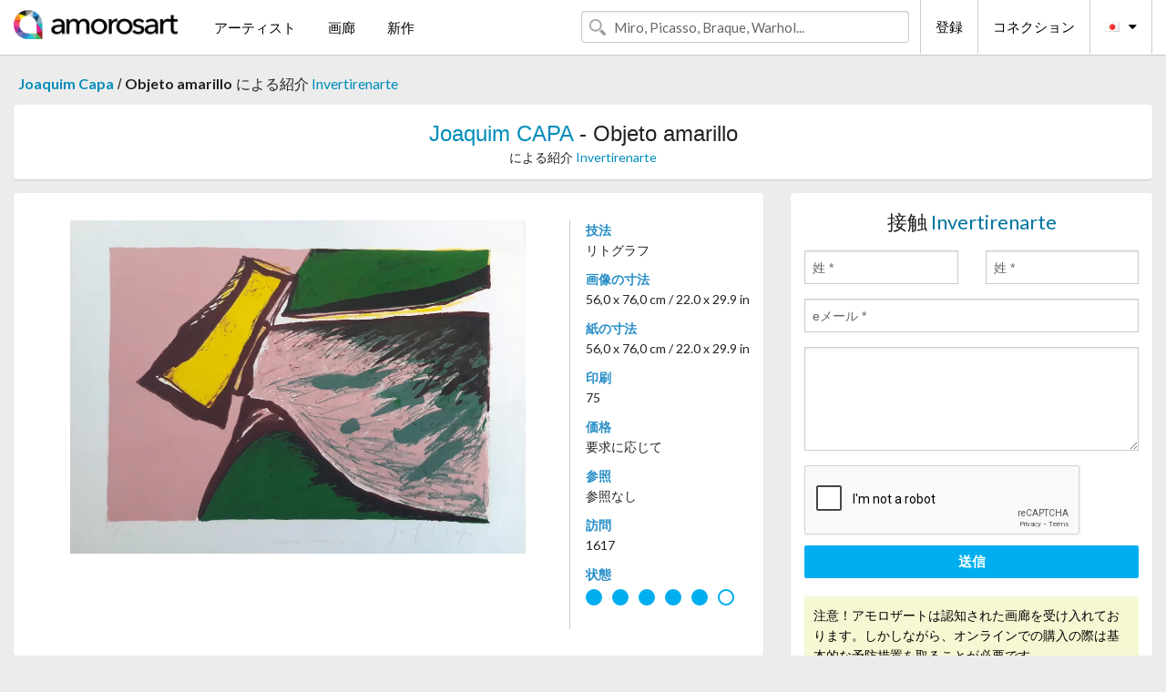

--- FILE ---
content_type: text/html; charset=UTF-8
request_url: https://jp.amorosart.com/artwork-capa-objeto_amarillo-117981.html
body_size: 4361
content:
<!doctype html>
<html class="no-js" lang="fr">
    <head>
        <meta charset="utf-8"/>
        <meta name="viewport" content="width=device-width, initial-scale=1.0" />
                <title>リトグラフ の リトグラフ Joaquim Capa, Objeto amarillo ～上 Amorosart</title>
                        <meta name="description" content="Joaquim Capa, Objeto amarillo, リトグラフ リトグラフ ～から提案された Invertirenarte アートのサイトサービスアモロザートで販売" />
                        <meta name="keywords" content="capa, Objeto amarillo, リトグラフ リトグラフ" />
                <link rel="shortcut icon" type="image/x-icon" href="favicon.ico" />
        <link rel="icon" type="image/png" href="favicon.png" />
        <!-- css start -->
        <link href="https://fonts.googleapis.com/css?family=Lato:400,400italic,700,300,300italic,700italic,900,100,100italic,900italic" rel="stylesheet" type="text/css" />
        <link href="https://fonts.googleapis.com/css?family=Montserrat:400,700" rel="stylesheet" type="text/css" />
                        <link href="https://jp.amorosart.com/build/page.min.css?v=1768486385" rel="stylesheet" type="text/css" />
                        <!-- css end -->
    </head>
    <body>
        <!-- header start -->
<!-- Google tag (gtag.js) -->
<script async src="https://www.googletagmanager.com/gtag/js?id=G-WCER4H6RP1"></script>
<script>
  window.dataLayer = window.dataLayer || [];
  function gtag(){dataLayer.push(arguments);}
  gtag('js', new Date());

  gtag('config', 'G-WCER4H6RP1');
  gtag('config', 'G-FGGY9VCMG6');
</script>
<div class="top-bar">
    <div class="row">
        <div class="top-bar-left">
            <ul class="headerLeft">
                <li>
                    <a  href="https://jp.amorosart.com/"><img class="header-logo" src="https://jp.amorosart.com/assets/images/logoAmorosart.png" width="180"></a>
                </li>
                <a class="show-for-small-only" href="javascript:void();" onclick="$('.menu-mobile').slideToggle(200);"><i class="button-menu-mobile fa fa-bars noir s32"></i></a>
                <div class="header-search-mobile show-for-small-only">
                    <form>
                            <div class="column">
                                <input id="search-mobile" type="text" class="search-mobile s16 mag-search fontLato noir radius" placeholder="Miro, Picasso, Braque, Warhol..." data-source="https://jp.amorosart.com/search.html" data-gallery="画廊" data-artist="アーティスト" data-artwork="作品" />
                            </div>
                    </form>
                </div>
                <li>
                    <ul class="menu s15 fontLato noir hide-for-small-only">
                        <li><a href="https://jp.amorosart.com/modern-contemporary-artists.html">アーティスト</a></li>
                        <li><a href="https://jp.amorosart.com/galleries-original-prints.html">画廊</a></li>
                        <li><a href="https://jp.amorosart.com/prints-lithographs.html">新作</a></li>
                    </ul>
                </li>
            </ul>
        </div>
        <div class="top-bar-right">
            <ul class="headerRight hide-for-small-only">  
                <li class="header-search">
                    <form>
                        <div class="row collapse postfix-round">
                            <div class="columns">
                                <input id="search" type="text" class="s15 fontLato noir radius mag-search" placeholder="Miro, Picasso, Braque, Warhol..."  data-source="https://jp.amorosart.com/search.html" data-gallery="画廊" data-artist="アーティスト" data-artwork="作品" />
                            </div>
                        </div>
                    </form>
                </li>
                <li class="header-links">
                    <ul class="menu s15 fontLato noir">
                        <li><a href="https://jp.amorosart.com/signup.html">登録</a></li><li><a href="https://jp.amorosart.com/signin.html">コネクション</a></li><li><a id="bt-flags" href="#" onclick="$('#other-flags').slideToggle(100);"><i class="famfamfam-flags jp mr10"></i><i class="fa fa-caret-down"></i></a>
                            <ul id="other-flags" class="fontLato s14">
                                                                                                <li><a href="https://www.amorosart.com/"><i class="famfamfam-flags fr mr5"></i></a></li>
                                                                                                                                <li><a href="https://en.amorosart.com/"><i class="famfamfam-flags en mr5"></i></a></li>
                                                                                                                                <li><a href="https://es.amorosart.com/"><i class="famfamfam-flags es mr5"></i></a></li>
                                                                                                                                <li><a href="https://it.amorosart.com/"><i class="famfamfam-flags it mr5"></i></a></li>
                                                                                                                                <li><a href="https://de.amorosart.com/"><i class="famfamfam-flags de mr5"></i></a></li>
                                                                                                                                <li><a href="https://nl.amorosart.com/"><i class="famfamfam-flags nl mr5"></i></a></li>
                                                                                                                                <li><a href="https://pt.amorosart.com/"><i class="famfamfam-flags pt mr5"></i></a></li>
                                                                                                                                <li><a href="https://cn.amorosart.com/"><i class="famfamfam-flags cn mr5"></i></a></li>
                                                                                                                                                                                                <li><a href="https://ru.amorosart.com/"><i class="famfamfam-flags ru mr5"></i></a></li>
                                                                                            </ul>
                        </li>
                    </ul>
                </li>
            </ul>
        </div>
    </div>
</div>
<div class="menu-mobile" style="display:none">
    <a href="https://jp.amorosart.com/modern-contemporary-artists.html" class="fontLato">アーティスト</a>
    <a href="https://jp.amorosart.com/galleries-original-prints.html" class="fontLato">画廊</a>
    <a href="https://jp.amorosart.com/prints-lithographs.html" class="fontLato">新作</a>
    <a href="https://jp.amorosart.com/signup.html" class="fontLato noir">登録</a>
    <a href="https://jp.amorosart.com/signin.html" class="fontLato noir">コネクション</a>
</div>
<div class="espace20"></div>
<!-- header end -->
        <!-- page start -->
<div class="row prints hide-for-small-only">
    <div class="column">
        <div class="columns">
            <span class="fontLatoBold s16"><a href="https://jp.amorosart.com/prints-capa-2057-1.html">Joaquim Capa</a></span> 
            / <span class="fontLatoBold s16" style="display:inline-block">Objeto amarillo</span>
                            <span class="fontLato s16"  style="display:inline-block">による紹介 <a href="https://jp.amorosart.com/gallery-prints-invertirenarte-1157.html">Invertirenarte</a></span>
                    </div>
    </div>
</div>
<div class="espace10"></div>
<div class="row prints artworks-detail">
    <div class="column">
        <div class="fontLatoBold columns bgBlanc p15 alignC l22">
            <h1 class="s24"><a href="https://jp.amorosart.com/prints-capa-2057-1.html">Joaquim CAPA</a> - Objeto amarillo</h1>
                        <h2 class="fontLato s14">による紹介 <a href="https://jp.amorosart.com/gallery-prints-invertirenarte-1157.html">Invertirenarte</a></h2>
                    </div>
    </div>
</div>
<div class="espace15"></div>
<div class="row">
    <div class="column large-8 medium-8">
        <div class="bgBlanc p30 alignC mb15">
                        <div class="row artworks-box-image">
                <div class="column large-9 medium-8">
                    <a class="button button-enquiry show-for-small-only" href="#form-contact" style="width:100%" type="submit" >情報依頼</a>
                    <img class="border-prints-02 resize-to-500" src="https://jp.amorosart.com/img/artworks/capa-objeto-amarillo-117981-1000x1000.webp" alt="リトグラフ Capa - Objeto amarillo" />
                </div>
                <div class="columns large-3 medium-4 alignL prints-column-details">
                    <ul class="prints-liste-details">
                                                <li><span>技法</span><br />リトグラフ</li>
                        <li><span>画像の寸法</span><br />56,0 x 76,0 cm / 22.0 x 29.9 in</li>
                        <li><span>紙の寸法</span><br />56,0 x 76,0 cm / 22.0 x 29.9 in</li>
                                                <li><span>印刷</span><br />75</li>
                                                <li><span>価格</span><br />要求に応じて</li>
                        <li><span>参照</span><br />参照なし</li>
                        <li><span>訪問</span><br />1617</li>
                        <li><span>状態</span>
                            <div class="espace5"></div>
                                                        <span class="circle-good"></span>
                                                        <span class="circle-good"></span>
                                                        <span class="circle-good"></span>
                                                        <span class="circle-good"></span>
                                                        <span class="circle-good"></span>
                                                                                        <span class="circle-bad"></span>
                                                    </li>
                    </ul>
                </div>
            </div>
        </div>
        <div class="bgBlanc p30 mb15">
            <span class="s20"><span class="bleu">Joaquim CAPA</span> - Objeto amarillo</span>
            <p class="fontLato s14">Lithograph<br />56 x 76 cm<br />Signed, titled and numbered in pencil 42/75 from edition of 75<br /><br />Litografía<br />56 x 76 cm<br />Firmada, titulada y numerad a mano 42/75 de una edición de 75 ejemplares</p>
        </div>
    </div>
    <div class="column large-4 medium-4 mb15">
        <form id="artwork-index-contact" class="bgBlanc p15" data-url="https://jp.amorosart.com/artwork/contact.html" data-method="post" data-success-title="メーっセージはうまく送られましたか!" data-success-text="続けるにはクリックして">
            <input name="artwork_id" type="hidden" value="117981" />
            <div class="alignC fontLato s22">
                <a name="form-contact"></a>接触 <span class="bleu">Invertirenarte</span>
            </div>
            <div class="espace15"></div>
            <div class="row">
                <div class="column large-6 medium-6">
                    <input name="firstname" type="text" placeholder="姓 *" />
                    <small class="error-firstname hide"></small>
                </div>
                <div class="column large-6 medium-6">
                    <input name="lastname" type="text" placeholder="姓 *" />
                    <small class="error-lastname hide"></small>
                </div>
            </div>
            <div class="row">
                <div class="column">
                    <input name="email" type="text" placeholder="eメール *" />
                    <small class="error-email hide"></small>
                </div>
            </div>

            <div class="row">
                <div class="column">
                    <textarea name="message" rows="6"></textarea>
                    <small class="error-message hide"></small>
                </div>
            </div>
            <div class="row">
                <div class="column">
                    <div class="g-recaptcha" data-sitekey="6LcaGgATAAAAAPPfYSyOJkuXUkFhjVEI-slKqiOA"></div>
                    <small class="error-g-recaptcha-response hide" style="margin-top: -2px"></small>
                </div>
            </div>
            <div class="espace10"></div>
            <div class="row">
                <div class="column">
                    <button type="submit" class="button button-enquiry" style="width:100%">送信</button>
                </div>
            </div>  
            
            <div class="row">
                <div class="column">
                    <div class="warning-message s14 l22">注意！アモロザートは認知された画廊を受け入れております。しかしながら、オンラインでの購入の際は基本的な予防措置を取ることが必要です。</div>
                </div>
            </div>
        </form>
        <div class="espace15"></div>
        <div class="bgBlanc p15 alignC">
            <a onclick="javascript:popup(500, 500, 'http://twitter.com/intent/tweet?text=&url=https://jp.amorosart.com/artwork-capa-objeto_amarillo-117981.html&via=Amorosart');"><span class="btn btn-tweet"><i class="fa fa-twitter"></i></span></a>
            <a onclick="javascript:popup(500, 500, 'https://www.facebook.com/sharer/sharer.php?u=https://jp.amorosart.com/artwork-capa-objeto_amarillo-117981.html');"><span class="btn btn-facebook"><i class="fa fa-facebook"></i></span></a>
            <a onclick="javascript:popup(500, 500, 'https://plus.google.com/share?url=https://jp.amorosart.com/artwork-capa-objeto_amarillo-117981.html');"><span class="btn btn-google"><i class="fa fa-google-plus"></i></span></a>
            <a onclick="javascript:popup(500, 500, 'https://www.linkedin.com/shareArticle?mini=true&url=https://jp.amorosart.com/artwork-capa-objeto_amarillo-117981.html&title=Joaquim CAPA - Objeto amarillo&source=https://jp.amorosart.com/artwork-capa-objeto_amarillo-117981.html');" class="hide"><span class="btn btn-linkedin"><i class="fa fa-linkedin"></i></span></a>
            <a href="mailto:?subject=Check this amazing artwork&body=Check this amazing artwork : https://jp.amorosart.com/artwork-capa-objeto_amarillo-117981.html "><span class="btn btn-github"><i class="fa fa-envelope-o"></i></span></a>    
        </div>
         <div class="espace15"></div>
         <div class="bgBlanc p15 alignC other-links">
             <a href="https://jp.amorosart.com/prints-capa-2057-1.html" class="button radius mb5"><i class="fa fa-paint-brush  mr10"></i>の作品を見る Capa</a>
             <a href="https://jp.amorosart.com/gallery-artist-invertirenarte-capa-1157-2057-1.html" class="button radius"><i class="fa fa-male mr10"></i>の作品を見る Invertirenarte</a>
         </div>
    </div>
</div>
<div class="row prints">
    <div class="column">
        <div class="columns">
            <h2 class="fontMont s16">在庫品版画の CAPA</h2>
        </div>
    </div>
</div>
<div class="espace20"></div>
<div class="row prints">
    <div class="column conteneur">
        <div class="row">
                            <div class="colonnePrint columns large-2 medium-3 small-6 end alignC">
                    <div class="boxPrint">
                                                <p class="alignPrints">
                            <a href="https://jp.amorosart.com/artwork-capa-sin_titulo_verdes-117982.html" title="エッチングと　アクチアント Capa - Sin titulo, verdes" class="lienPrints"><img class="borderPrints printsPlacement" src="https://jp.amorosart.com/img/artworks/capa-sin-titulo-verdes-117982-450x450.webp" width="160" alt="エッチングと　アクチアント Capa - Sin titulo, verdes" /></a>
                        </p>
                        <ul class="artisteOeuvreInfo">
                            <li class="fontMont s14 noir">Capa</li>
                            <li class="fontLatoLight s12 noir"><a href="https://jp.amorosart.com/artwork-capa-sin_titulo_verdes-117982.html">Sin titulo, verdes</a></li>
                            <li class="fontLatoLight s12 bleu"><a href="https://jp.amorosart.com/gallery-prints-invertirenarte-1157.html">Invertirenarte</a></li>
                        </ul>
                    </div>
                </div>
                            <div class="colonnePrint columns large-2 medium-3 small-6 end alignC">
                    <div class="boxPrint">
                                                <p class="alignPrints">
                            <a href="https://jp.amorosart.com/artwork-capa-objeto_amarillo-117981.html" title="リトグラフ Capa - Objeto amarillo" class="lienPrints"><img class="borderPrints printsPlacement" src="https://jp.amorosart.com/img/artworks/capa-objeto-amarillo-117981-450x450.webp" width="160" alt="リトグラフ Capa - Objeto amarillo" /></a>
                        </p>
                        <ul class="artisteOeuvreInfo">
                            <li class="fontMont s14 noir">Capa</li>
                            <li class="fontLatoLight s12 noir"><a href="https://jp.amorosart.com/artwork-capa-objeto_amarillo-117981.html">Objeto amarillo</a></li>
                            <li class="fontLatoLight s12 bleu"><a href="https://jp.amorosart.com/gallery-prints-invertirenarte-1157.html">Invertirenarte</a></li>
                        </ul>
                    </div>
                </div>
                            <div class="colonnePrint columns large-2 medium-3 small-6 end alignC">
                    <div class="boxPrint">
                                                <p class="alignPrints">
                            <a href="https://jp.amorosart.com/artwork-capa-nivel_del_mar-117980.html" title="リトグラフ Capa - Nivel del mar" class="lienPrints"><img class="borderPrints printsPlacement" src="https://jp.amorosart.com/img/artworks/capa-nivel-del-mar-117980-450x450.webp" width="160" alt="リトグラフ Capa - Nivel del mar" /></a>
                        </p>
                        <ul class="artisteOeuvreInfo">
                            <li class="fontMont s14 noir">Capa</li>
                            <li class="fontLatoLight s12 noir"><a href="https://jp.amorosart.com/artwork-capa-nivel_del_mar-117980.html">Nivel del mar</a></li>
                            <li class="fontLatoLight s12 bleu"><a href="https://jp.amorosart.com/gallery-prints-invertirenarte-1157.html">Invertirenarte</a></li>
                        </ul>
                    </div>
                </div>
                            <div class="colonnePrint columns large-2 medium-3 small-6 end alignC">
                    <div class="boxPrint">
                                                <p class="alignPrints">
                            <a href="https://jp.amorosart.com/artwork-capa-carmín-117979.html" title="シルクスクリーン Capa - Carmín" class="lienPrints"><img class="borderPrints printsPlacement" src="https://jp.amorosart.com/img/artworks/capa-carmin-117979-450x450.webp" width="160" alt="シルクスクリーン Capa - Carmín" /></a>
                        </p>
                        <ul class="artisteOeuvreInfo">
                            <li class="fontMont s14 noir">Capa</li>
                            <li class="fontLatoLight s12 noir"><a href="https://jp.amorosart.com/artwork-capa-carmín-117979.html">Carmín</a></li>
                            <li class="fontLatoLight s12 bleu"><a href="https://jp.amorosart.com/gallery-prints-invertirenarte-1157.html">Invertirenarte</a></li>
                        </ul>
                    </div>
                </div>
                            <div class="colonnePrint columns large-2 medium-3 small-6 end alignC">
                    <div class="boxPrint">
                                                <p class="alignPrints">
                            <a href="https://jp.amorosart.com/artwork-capa-azules-117978.html" title="シルクスクリーン Capa - Azules" class="lienPrints"><img class="borderPrints printsPlacement" src="https://jp.amorosart.com/img/artworks/capa-azules-117978-450x450.webp" width="160" alt="シルクスクリーン Capa - Azules" /></a>
                        </p>
                        <ul class="artisteOeuvreInfo">
                            <li class="fontMont s14 noir">Capa</li>
                            <li class="fontLatoLight s12 noir"><a href="https://jp.amorosart.com/artwork-capa-azules-117978.html">Azules</a></li>
                            <li class="fontLatoLight s12 bleu"><a href="https://jp.amorosart.com/gallery-prints-invertirenarte-1157.html">Invertirenarte</a></li>
                        </ul>
                    </div>
                </div>
                            <div class="colonnePrint columns large-2 medium-3 small-6 end alignC">
                    <div class="boxPrint">
                                                <p class="alignPrints">
                            <a href="https://jp.amorosart.com/artwork-capa-azul_marino-117977.html" title="エッチングと　アクチアント Capa - Azul marino" class="lienPrints"><img class="borderPrints printsPlacement" src="https://jp.amorosart.com/img/artworks/capa-azul-marino-117977-450x450.webp" width="160" alt="エッチングと　アクチアント Capa - Azul marino" /></a>
                        </p>
                        <ul class="artisteOeuvreInfo">
                            <li class="fontMont s14 noir">Capa</li>
                            <li class="fontLatoLight s12 noir"><a href="https://jp.amorosart.com/artwork-capa-azul_marino-117977.html">Azul marino</a></li>
                            <li class="fontLatoLight s12 bleu"><a href="https://jp.amorosart.com/gallery-prints-invertirenarte-1157.html">Invertirenarte</a></li>
                        </ul>
                    </div>
                </div>
                            <div class="colonnePrint columns large-2 medium-3 small-6 end alignC">
                    <div class="boxPrint">
                                                <p class="alignPrints">
                            <a href="https://jp.amorosart.com/artwork-capa-espacio_amarillo-100382.html" title="シルクスクリーン Capa - Espacio Amarillo" class="lienPrints"><img class="borderPrints printsPlacement" src="https://jp.amorosart.com/img/artworks/capa-espacio-amarillo-100382-450x450.webp" width="160" alt="シルクスクリーン Capa - Espacio Amarillo" /></a>
                        </p>
                        <ul class="artisteOeuvreInfo">
                            <li class="fontMont s14 noir">Capa</li>
                            <li class="fontLatoLight s12 noir"><a href="https://jp.amorosart.com/artwork-capa-espacio_amarillo-100382.html">Espacio Amarillo</a></li>
                            <li class="fontLatoLight s12 bleu"><a href="https://jp.amorosart.com/gallery-prints-invesart_gallery-1546.html">Invesart Gallery</a></li>
                        </ul>
                    </div>
                </div>
                            <div class="colonnePrint columns large-2 medium-3 small-6 end alignC">
                    <div class="boxPrint">
                                                <p class="alignPrints">
                            <a href="https://jp.amorosart.com/artwork-capa-tracing_paper-93942.html" title="彫版 Capa - Tracing paper" class="lienPrints"><img class="borderPrints printsPlacement" src="https://jp.amorosart.com/img/artworks/capa-tracing-paper-93942-450x450.webp" width="160" alt="彫版 Capa - Tracing paper" /></a>
                        </p>
                        <ul class="artisteOeuvreInfo">
                            <li class="fontMont s14 noir">Capa</li>
                            <li class="fontLatoLight s12 noir"><a href="https://jp.amorosart.com/artwork-capa-tracing_paper-93942.html">Tracing paper</a></li>
                            <li class="fontLatoLight s12 bleu"><a href="https://jp.amorosart.com/gallery-prints-orellana5-1426.html">Orellana5</a></li>
                        </ul>
                    </div>
                </div>
                            <div class="colonnePrint columns large-2 medium-3 small-6 end alignC">
                    <div class="boxPrint">
                                                <p class="alignPrints">
                            <a href="https://jp.amorosart.com/artwork-capa-san_francisco-93941.html" title="彫版 Capa - San Francisco" class="lienPrints"><img class="borderPrints printsPlacement" src="https://jp.amorosart.com/img/artworks/capa-san-francisco-93941-450x450.webp" width="160" alt="彫版 Capa - San Francisco" /></a>
                        </p>
                        <ul class="artisteOeuvreInfo">
                            <li class="fontMont s14 noir">Capa</li>
                            <li class="fontLatoLight s12 noir"><a href="https://jp.amorosart.com/artwork-capa-san_francisco-93941.html">San Francisco</a></li>
                            <li class="fontLatoLight s12 bleu"><a href="https://jp.amorosart.com/gallery-prints-orellana5-1426.html">Orellana5</a></li>
                        </ul>
                    </div>
                </div>
                            <div class="colonnePrint columns large-2 medium-3 small-6 end alignC">
                    <div class="boxPrint">
                                                <p class="alignPrints">
                            <a href="https://jp.amorosart.com/artwork-capa-nueva_york-93940.html" title="彫版 Capa - Nueva York" class="lienPrints"><img class="borderPrints printsPlacement" src="https://jp.amorosart.com/img/artworks/capa-nueva-york-93940-450x450.webp" width="160" alt="彫版 Capa - Nueva York" /></a>
                        </p>
                        <ul class="artisteOeuvreInfo">
                            <li class="fontMont s14 noir">Capa</li>
                            <li class="fontLatoLight s12 noir"><a href="https://jp.amorosart.com/artwork-capa-nueva_york-93940.html">Nueva York</a></li>
                            <li class="fontLatoLight s12 bleu"><a href="https://jp.amorosart.com/gallery-prints-orellana5-1426.html">Orellana5</a></li>
                        </ul>
                    </div>
                </div>
                            <div class="colonnePrint columns large-2 medium-3 small-6 end alignC">
                    <div class="boxPrint">
                                                <p class="alignPrints">
                            <a href="https://jp.amorosart.com/artwork-capa-chicago-93939.html" title="彫版 Capa - Chicago" class="lienPrints"><img class="borderPrints printsPlacement" src="https://jp.amorosart.com/img/artworks/capa-chicago-93939-450x450.webp" width="160" alt="彫版 Capa - Chicago" /></a>
                        </p>
                        <ul class="artisteOeuvreInfo">
                            <li class="fontMont s14 noir">Capa</li>
                            <li class="fontLatoLight s12 noir"><a href="https://jp.amorosart.com/artwork-capa-chicago-93939.html">Chicago</a></li>
                            <li class="fontLatoLight s12 bleu"><a href="https://jp.amorosart.com/gallery-prints-orellana5-1426.html">Orellana5</a></li>
                        </ul>
                    </div>
                </div>
                        <div class="colonnePrint columns large-2 medium-3 small-6 end alignC">
                <a href="https://jp.amorosart.com/prints-capa-2057-1.html">
                    <div class="boxPrint boxNext" style="display: table-cell;vertical-align: middle;">
                        <div class="columns fontLatoLight maj s24 l26 gris text-center">の作品を見る CAPA</div>
                    </div>
                </a>
            </div>
        </div>
    </div>
</div>
<script type="text/javascript" src="//www.googleadservices.com/pagead/conversion_async.js"></script>
<!-- page end -->
        <!-- footer start -->
<div class="espace40"></div>
<div class="pied">
    <div class="row">
        <div class="columns s12 fontLatoLight s12 l120 blanc alignC">Copyright Amorosart 2008 - 2026 - CNIL n° : 1301442 - <a href="https://jp.amorosart.com/glossary-prints.html">用語解説</a> - <a href="https://jp.amorosart.com/faq-prints.html">質問リスト</a></div>
    </div>
</div>
<!-- footer end -->        <!-- js start -->
                        <script src="https://jp.amorosart.com/build/page.min.js?v=1768486385" ></script>
                <script src="https://www.google.com/recaptcha/api.js?hl=jp" ></script>
                <script src="https://jp.amorosart.com/assets/js/artwork_index.js?v=1768486385" ></script>
                        <script>
            $(document).foundation();
        </script>
        <!-- js end -->
    </body>
</html>


--- FILE ---
content_type: text/html; charset=utf-8
request_url: https://www.google.com/recaptcha/api2/anchor?ar=1&k=6LcaGgATAAAAAPPfYSyOJkuXUkFhjVEI-slKqiOA&co=aHR0cHM6Ly9qcC5hbW9yb3NhcnQuY29tOjQ0Mw..&hl=en&v=PoyoqOPhxBO7pBk68S4YbpHZ&size=normal&anchor-ms=20000&execute-ms=30000&cb=cmgidnmbzkgm
body_size: 49158
content:
<!DOCTYPE HTML><html dir="ltr" lang="en"><head><meta http-equiv="Content-Type" content="text/html; charset=UTF-8">
<meta http-equiv="X-UA-Compatible" content="IE=edge">
<title>reCAPTCHA</title>
<style type="text/css">
/* cyrillic-ext */
@font-face {
  font-family: 'Roboto';
  font-style: normal;
  font-weight: 400;
  font-stretch: 100%;
  src: url(//fonts.gstatic.com/s/roboto/v48/KFO7CnqEu92Fr1ME7kSn66aGLdTylUAMa3GUBHMdazTgWw.woff2) format('woff2');
  unicode-range: U+0460-052F, U+1C80-1C8A, U+20B4, U+2DE0-2DFF, U+A640-A69F, U+FE2E-FE2F;
}
/* cyrillic */
@font-face {
  font-family: 'Roboto';
  font-style: normal;
  font-weight: 400;
  font-stretch: 100%;
  src: url(//fonts.gstatic.com/s/roboto/v48/KFO7CnqEu92Fr1ME7kSn66aGLdTylUAMa3iUBHMdazTgWw.woff2) format('woff2');
  unicode-range: U+0301, U+0400-045F, U+0490-0491, U+04B0-04B1, U+2116;
}
/* greek-ext */
@font-face {
  font-family: 'Roboto';
  font-style: normal;
  font-weight: 400;
  font-stretch: 100%;
  src: url(//fonts.gstatic.com/s/roboto/v48/KFO7CnqEu92Fr1ME7kSn66aGLdTylUAMa3CUBHMdazTgWw.woff2) format('woff2');
  unicode-range: U+1F00-1FFF;
}
/* greek */
@font-face {
  font-family: 'Roboto';
  font-style: normal;
  font-weight: 400;
  font-stretch: 100%;
  src: url(//fonts.gstatic.com/s/roboto/v48/KFO7CnqEu92Fr1ME7kSn66aGLdTylUAMa3-UBHMdazTgWw.woff2) format('woff2');
  unicode-range: U+0370-0377, U+037A-037F, U+0384-038A, U+038C, U+038E-03A1, U+03A3-03FF;
}
/* math */
@font-face {
  font-family: 'Roboto';
  font-style: normal;
  font-weight: 400;
  font-stretch: 100%;
  src: url(//fonts.gstatic.com/s/roboto/v48/KFO7CnqEu92Fr1ME7kSn66aGLdTylUAMawCUBHMdazTgWw.woff2) format('woff2');
  unicode-range: U+0302-0303, U+0305, U+0307-0308, U+0310, U+0312, U+0315, U+031A, U+0326-0327, U+032C, U+032F-0330, U+0332-0333, U+0338, U+033A, U+0346, U+034D, U+0391-03A1, U+03A3-03A9, U+03B1-03C9, U+03D1, U+03D5-03D6, U+03F0-03F1, U+03F4-03F5, U+2016-2017, U+2034-2038, U+203C, U+2040, U+2043, U+2047, U+2050, U+2057, U+205F, U+2070-2071, U+2074-208E, U+2090-209C, U+20D0-20DC, U+20E1, U+20E5-20EF, U+2100-2112, U+2114-2115, U+2117-2121, U+2123-214F, U+2190, U+2192, U+2194-21AE, U+21B0-21E5, U+21F1-21F2, U+21F4-2211, U+2213-2214, U+2216-22FF, U+2308-230B, U+2310, U+2319, U+231C-2321, U+2336-237A, U+237C, U+2395, U+239B-23B7, U+23D0, U+23DC-23E1, U+2474-2475, U+25AF, U+25B3, U+25B7, U+25BD, U+25C1, U+25CA, U+25CC, U+25FB, U+266D-266F, U+27C0-27FF, U+2900-2AFF, U+2B0E-2B11, U+2B30-2B4C, U+2BFE, U+3030, U+FF5B, U+FF5D, U+1D400-1D7FF, U+1EE00-1EEFF;
}
/* symbols */
@font-face {
  font-family: 'Roboto';
  font-style: normal;
  font-weight: 400;
  font-stretch: 100%;
  src: url(//fonts.gstatic.com/s/roboto/v48/KFO7CnqEu92Fr1ME7kSn66aGLdTylUAMaxKUBHMdazTgWw.woff2) format('woff2');
  unicode-range: U+0001-000C, U+000E-001F, U+007F-009F, U+20DD-20E0, U+20E2-20E4, U+2150-218F, U+2190, U+2192, U+2194-2199, U+21AF, U+21E6-21F0, U+21F3, U+2218-2219, U+2299, U+22C4-22C6, U+2300-243F, U+2440-244A, U+2460-24FF, U+25A0-27BF, U+2800-28FF, U+2921-2922, U+2981, U+29BF, U+29EB, U+2B00-2BFF, U+4DC0-4DFF, U+FFF9-FFFB, U+10140-1018E, U+10190-1019C, U+101A0, U+101D0-101FD, U+102E0-102FB, U+10E60-10E7E, U+1D2C0-1D2D3, U+1D2E0-1D37F, U+1F000-1F0FF, U+1F100-1F1AD, U+1F1E6-1F1FF, U+1F30D-1F30F, U+1F315, U+1F31C, U+1F31E, U+1F320-1F32C, U+1F336, U+1F378, U+1F37D, U+1F382, U+1F393-1F39F, U+1F3A7-1F3A8, U+1F3AC-1F3AF, U+1F3C2, U+1F3C4-1F3C6, U+1F3CA-1F3CE, U+1F3D4-1F3E0, U+1F3ED, U+1F3F1-1F3F3, U+1F3F5-1F3F7, U+1F408, U+1F415, U+1F41F, U+1F426, U+1F43F, U+1F441-1F442, U+1F444, U+1F446-1F449, U+1F44C-1F44E, U+1F453, U+1F46A, U+1F47D, U+1F4A3, U+1F4B0, U+1F4B3, U+1F4B9, U+1F4BB, U+1F4BF, U+1F4C8-1F4CB, U+1F4D6, U+1F4DA, U+1F4DF, U+1F4E3-1F4E6, U+1F4EA-1F4ED, U+1F4F7, U+1F4F9-1F4FB, U+1F4FD-1F4FE, U+1F503, U+1F507-1F50B, U+1F50D, U+1F512-1F513, U+1F53E-1F54A, U+1F54F-1F5FA, U+1F610, U+1F650-1F67F, U+1F687, U+1F68D, U+1F691, U+1F694, U+1F698, U+1F6AD, U+1F6B2, U+1F6B9-1F6BA, U+1F6BC, U+1F6C6-1F6CF, U+1F6D3-1F6D7, U+1F6E0-1F6EA, U+1F6F0-1F6F3, U+1F6F7-1F6FC, U+1F700-1F7FF, U+1F800-1F80B, U+1F810-1F847, U+1F850-1F859, U+1F860-1F887, U+1F890-1F8AD, U+1F8B0-1F8BB, U+1F8C0-1F8C1, U+1F900-1F90B, U+1F93B, U+1F946, U+1F984, U+1F996, U+1F9E9, U+1FA00-1FA6F, U+1FA70-1FA7C, U+1FA80-1FA89, U+1FA8F-1FAC6, U+1FACE-1FADC, U+1FADF-1FAE9, U+1FAF0-1FAF8, U+1FB00-1FBFF;
}
/* vietnamese */
@font-face {
  font-family: 'Roboto';
  font-style: normal;
  font-weight: 400;
  font-stretch: 100%;
  src: url(//fonts.gstatic.com/s/roboto/v48/KFO7CnqEu92Fr1ME7kSn66aGLdTylUAMa3OUBHMdazTgWw.woff2) format('woff2');
  unicode-range: U+0102-0103, U+0110-0111, U+0128-0129, U+0168-0169, U+01A0-01A1, U+01AF-01B0, U+0300-0301, U+0303-0304, U+0308-0309, U+0323, U+0329, U+1EA0-1EF9, U+20AB;
}
/* latin-ext */
@font-face {
  font-family: 'Roboto';
  font-style: normal;
  font-weight: 400;
  font-stretch: 100%;
  src: url(//fonts.gstatic.com/s/roboto/v48/KFO7CnqEu92Fr1ME7kSn66aGLdTylUAMa3KUBHMdazTgWw.woff2) format('woff2');
  unicode-range: U+0100-02BA, U+02BD-02C5, U+02C7-02CC, U+02CE-02D7, U+02DD-02FF, U+0304, U+0308, U+0329, U+1D00-1DBF, U+1E00-1E9F, U+1EF2-1EFF, U+2020, U+20A0-20AB, U+20AD-20C0, U+2113, U+2C60-2C7F, U+A720-A7FF;
}
/* latin */
@font-face {
  font-family: 'Roboto';
  font-style: normal;
  font-weight: 400;
  font-stretch: 100%;
  src: url(//fonts.gstatic.com/s/roboto/v48/KFO7CnqEu92Fr1ME7kSn66aGLdTylUAMa3yUBHMdazQ.woff2) format('woff2');
  unicode-range: U+0000-00FF, U+0131, U+0152-0153, U+02BB-02BC, U+02C6, U+02DA, U+02DC, U+0304, U+0308, U+0329, U+2000-206F, U+20AC, U+2122, U+2191, U+2193, U+2212, U+2215, U+FEFF, U+FFFD;
}
/* cyrillic-ext */
@font-face {
  font-family: 'Roboto';
  font-style: normal;
  font-weight: 500;
  font-stretch: 100%;
  src: url(//fonts.gstatic.com/s/roboto/v48/KFO7CnqEu92Fr1ME7kSn66aGLdTylUAMa3GUBHMdazTgWw.woff2) format('woff2');
  unicode-range: U+0460-052F, U+1C80-1C8A, U+20B4, U+2DE0-2DFF, U+A640-A69F, U+FE2E-FE2F;
}
/* cyrillic */
@font-face {
  font-family: 'Roboto';
  font-style: normal;
  font-weight: 500;
  font-stretch: 100%;
  src: url(//fonts.gstatic.com/s/roboto/v48/KFO7CnqEu92Fr1ME7kSn66aGLdTylUAMa3iUBHMdazTgWw.woff2) format('woff2');
  unicode-range: U+0301, U+0400-045F, U+0490-0491, U+04B0-04B1, U+2116;
}
/* greek-ext */
@font-face {
  font-family: 'Roboto';
  font-style: normal;
  font-weight: 500;
  font-stretch: 100%;
  src: url(//fonts.gstatic.com/s/roboto/v48/KFO7CnqEu92Fr1ME7kSn66aGLdTylUAMa3CUBHMdazTgWw.woff2) format('woff2');
  unicode-range: U+1F00-1FFF;
}
/* greek */
@font-face {
  font-family: 'Roboto';
  font-style: normal;
  font-weight: 500;
  font-stretch: 100%;
  src: url(//fonts.gstatic.com/s/roboto/v48/KFO7CnqEu92Fr1ME7kSn66aGLdTylUAMa3-UBHMdazTgWw.woff2) format('woff2');
  unicode-range: U+0370-0377, U+037A-037F, U+0384-038A, U+038C, U+038E-03A1, U+03A3-03FF;
}
/* math */
@font-face {
  font-family: 'Roboto';
  font-style: normal;
  font-weight: 500;
  font-stretch: 100%;
  src: url(//fonts.gstatic.com/s/roboto/v48/KFO7CnqEu92Fr1ME7kSn66aGLdTylUAMawCUBHMdazTgWw.woff2) format('woff2');
  unicode-range: U+0302-0303, U+0305, U+0307-0308, U+0310, U+0312, U+0315, U+031A, U+0326-0327, U+032C, U+032F-0330, U+0332-0333, U+0338, U+033A, U+0346, U+034D, U+0391-03A1, U+03A3-03A9, U+03B1-03C9, U+03D1, U+03D5-03D6, U+03F0-03F1, U+03F4-03F5, U+2016-2017, U+2034-2038, U+203C, U+2040, U+2043, U+2047, U+2050, U+2057, U+205F, U+2070-2071, U+2074-208E, U+2090-209C, U+20D0-20DC, U+20E1, U+20E5-20EF, U+2100-2112, U+2114-2115, U+2117-2121, U+2123-214F, U+2190, U+2192, U+2194-21AE, U+21B0-21E5, U+21F1-21F2, U+21F4-2211, U+2213-2214, U+2216-22FF, U+2308-230B, U+2310, U+2319, U+231C-2321, U+2336-237A, U+237C, U+2395, U+239B-23B7, U+23D0, U+23DC-23E1, U+2474-2475, U+25AF, U+25B3, U+25B7, U+25BD, U+25C1, U+25CA, U+25CC, U+25FB, U+266D-266F, U+27C0-27FF, U+2900-2AFF, U+2B0E-2B11, U+2B30-2B4C, U+2BFE, U+3030, U+FF5B, U+FF5D, U+1D400-1D7FF, U+1EE00-1EEFF;
}
/* symbols */
@font-face {
  font-family: 'Roboto';
  font-style: normal;
  font-weight: 500;
  font-stretch: 100%;
  src: url(//fonts.gstatic.com/s/roboto/v48/KFO7CnqEu92Fr1ME7kSn66aGLdTylUAMaxKUBHMdazTgWw.woff2) format('woff2');
  unicode-range: U+0001-000C, U+000E-001F, U+007F-009F, U+20DD-20E0, U+20E2-20E4, U+2150-218F, U+2190, U+2192, U+2194-2199, U+21AF, U+21E6-21F0, U+21F3, U+2218-2219, U+2299, U+22C4-22C6, U+2300-243F, U+2440-244A, U+2460-24FF, U+25A0-27BF, U+2800-28FF, U+2921-2922, U+2981, U+29BF, U+29EB, U+2B00-2BFF, U+4DC0-4DFF, U+FFF9-FFFB, U+10140-1018E, U+10190-1019C, U+101A0, U+101D0-101FD, U+102E0-102FB, U+10E60-10E7E, U+1D2C0-1D2D3, U+1D2E0-1D37F, U+1F000-1F0FF, U+1F100-1F1AD, U+1F1E6-1F1FF, U+1F30D-1F30F, U+1F315, U+1F31C, U+1F31E, U+1F320-1F32C, U+1F336, U+1F378, U+1F37D, U+1F382, U+1F393-1F39F, U+1F3A7-1F3A8, U+1F3AC-1F3AF, U+1F3C2, U+1F3C4-1F3C6, U+1F3CA-1F3CE, U+1F3D4-1F3E0, U+1F3ED, U+1F3F1-1F3F3, U+1F3F5-1F3F7, U+1F408, U+1F415, U+1F41F, U+1F426, U+1F43F, U+1F441-1F442, U+1F444, U+1F446-1F449, U+1F44C-1F44E, U+1F453, U+1F46A, U+1F47D, U+1F4A3, U+1F4B0, U+1F4B3, U+1F4B9, U+1F4BB, U+1F4BF, U+1F4C8-1F4CB, U+1F4D6, U+1F4DA, U+1F4DF, U+1F4E3-1F4E6, U+1F4EA-1F4ED, U+1F4F7, U+1F4F9-1F4FB, U+1F4FD-1F4FE, U+1F503, U+1F507-1F50B, U+1F50D, U+1F512-1F513, U+1F53E-1F54A, U+1F54F-1F5FA, U+1F610, U+1F650-1F67F, U+1F687, U+1F68D, U+1F691, U+1F694, U+1F698, U+1F6AD, U+1F6B2, U+1F6B9-1F6BA, U+1F6BC, U+1F6C6-1F6CF, U+1F6D3-1F6D7, U+1F6E0-1F6EA, U+1F6F0-1F6F3, U+1F6F7-1F6FC, U+1F700-1F7FF, U+1F800-1F80B, U+1F810-1F847, U+1F850-1F859, U+1F860-1F887, U+1F890-1F8AD, U+1F8B0-1F8BB, U+1F8C0-1F8C1, U+1F900-1F90B, U+1F93B, U+1F946, U+1F984, U+1F996, U+1F9E9, U+1FA00-1FA6F, U+1FA70-1FA7C, U+1FA80-1FA89, U+1FA8F-1FAC6, U+1FACE-1FADC, U+1FADF-1FAE9, U+1FAF0-1FAF8, U+1FB00-1FBFF;
}
/* vietnamese */
@font-face {
  font-family: 'Roboto';
  font-style: normal;
  font-weight: 500;
  font-stretch: 100%;
  src: url(//fonts.gstatic.com/s/roboto/v48/KFO7CnqEu92Fr1ME7kSn66aGLdTylUAMa3OUBHMdazTgWw.woff2) format('woff2');
  unicode-range: U+0102-0103, U+0110-0111, U+0128-0129, U+0168-0169, U+01A0-01A1, U+01AF-01B0, U+0300-0301, U+0303-0304, U+0308-0309, U+0323, U+0329, U+1EA0-1EF9, U+20AB;
}
/* latin-ext */
@font-face {
  font-family: 'Roboto';
  font-style: normal;
  font-weight: 500;
  font-stretch: 100%;
  src: url(//fonts.gstatic.com/s/roboto/v48/KFO7CnqEu92Fr1ME7kSn66aGLdTylUAMa3KUBHMdazTgWw.woff2) format('woff2');
  unicode-range: U+0100-02BA, U+02BD-02C5, U+02C7-02CC, U+02CE-02D7, U+02DD-02FF, U+0304, U+0308, U+0329, U+1D00-1DBF, U+1E00-1E9F, U+1EF2-1EFF, U+2020, U+20A0-20AB, U+20AD-20C0, U+2113, U+2C60-2C7F, U+A720-A7FF;
}
/* latin */
@font-face {
  font-family: 'Roboto';
  font-style: normal;
  font-weight: 500;
  font-stretch: 100%;
  src: url(//fonts.gstatic.com/s/roboto/v48/KFO7CnqEu92Fr1ME7kSn66aGLdTylUAMa3yUBHMdazQ.woff2) format('woff2');
  unicode-range: U+0000-00FF, U+0131, U+0152-0153, U+02BB-02BC, U+02C6, U+02DA, U+02DC, U+0304, U+0308, U+0329, U+2000-206F, U+20AC, U+2122, U+2191, U+2193, U+2212, U+2215, U+FEFF, U+FFFD;
}
/* cyrillic-ext */
@font-face {
  font-family: 'Roboto';
  font-style: normal;
  font-weight: 900;
  font-stretch: 100%;
  src: url(//fonts.gstatic.com/s/roboto/v48/KFO7CnqEu92Fr1ME7kSn66aGLdTylUAMa3GUBHMdazTgWw.woff2) format('woff2');
  unicode-range: U+0460-052F, U+1C80-1C8A, U+20B4, U+2DE0-2DFF, U+A640-A69F, U+FE2E-FE2F;
}
/* cyrillic */
@font-face {
  font-family: 'Roboto';
  font-style: normal;
  font-weight: 900;
  font-stretch: 100%;
  src: url(//fonts.gstatic.com/s/roboto/v48/KFO7CnqEu92Fr1ME7kSn66aGLdTylUAMa3iUBHMdazTgWw.woff2) format('woff2');
  unicode-range: U+0301, U+0400-045F, U+0490-0491, U+04B0-04B1, U+2116;
}
/* greek-ext */
@font-face {
  font-family: 'Roboto';
  font-style: normal;
  font-weight: 900;
  font-stretch: 100%;
  src: url(//fonts.gstatic.com/s/roboto/v48/KFO7CnqEu92Fr1ME7kSn66aGLdTylUAMa3CUBHMdazTgWw.woff2) format('woff2');
  unicode-range: U+1F00-1FFF;
}
/* greek */
@font-face {
  font-family: 'Roboto';
  font-style: normal;
  font-weight: 900;
  font-stretch: 100%;
  src: url(//fonts.gstatic.com/s/roboto/v48/KFO7CnqEu92Fr1ME7kSn66aGLdTylUAMa3-UBHMdazTgWw.woff2) format('woff2');
  unicode-range: U+0370-0377, U+037A-037F, U+0384-038A, U+038C, U+038E-03A1, U+03A3-03FF;
}
/* math */
@font-face {
  font-family: 'Roboto';
  font-style: normal;
  font-weight: 900;
  font-stretch: 100%;
  src: url(//fonts.gstatic.com/s/roboto/v48/KFO7CnqEu92Fr1ME7kSn66aGLdTylUAMawCUBHMdazTgWw.woff2) format('woff2');
  unicode-range: U+0302-0303, U+0305, U+0307-0308, U+0310, U+0312, U+0315, U+031A, U+0326-0327, U+032C, U+032F-0330, U+0332-0333, U+0338, U+033A, U+0346, U+034D, U+0391-03A1, U+03A3-03A9, U+03B1-03C9, U+03D1, U+03D5-03D6, U+03F0-03F1, U+03F4-03F5, U+2016-2017, U+2034-2038, U+203C, U+2040, U+2043, U+2047, U+2050, U+2057, U+205F, U+2070-2071, U+2074-208E, U+2090-209C, U+20D0-20DC, U+20E1, U+20E5-20EF, U+2100-2112, U+2114-2115, U+2117-2121, U+2123-214F, U+2190, U+2192, U+2194-21AE, U+21B0-21E5, U+21F1-21F2, U+21F4-2211, U+2213-2214, U+2216-22FF, U+2308-230B, U+2310, U+2319, U+231C-2321, U+2336-237A, U+237C, U+2395, U+239B-23B7, U+23D0, U+23DC-23E1, U+2474-2475, U+25AF, U+25B3, U+25B7, U+25BD, U+25C1, U+25CA, U+25CC, U+25FB, U+266D-266F, U+27C0-27FF, U+2900-2AFF, U+2B0E-2B11, U+2B30-2B4C, U+2BFE, U+3030, U+FF5B, U+FF5D, U+1D400-1D7FF, U+1EE00-1EEFF;
}
/* symbols */
@font-face {
  font-family: 'Roboto';
  font-style: normal;
  font-weight: 900;
  font-stretch: 100%;
  src: url(//fonts.gstatic.com/s/roboto/v48/KFO7CnqEu92Fr1ME7kSn66aGLdTylUAMaxKUBHMdazTgWw.woff2) format('woff2');
  unicode-range: U+0001-000C, U+000E-001F, U+007F-009F, U+20DD-20E0, U+20E2-20E4, U+2150-218F, U+2190, U+2192, U+2194-2199, U+21AF, U+21E6-21F0, U+21F3, U+2218-2219, U+2299, U+22C4-22C6, U+2300-243F, U+2440-244A, U+2460-24FF, U+25A0-27BF, U+2800-28FF, U+2921-2922, U+2981, U+29BF, U+29EB, U+2B00-2BFF, U+4DC0-4DFF, U+FFF9-FFFB, U+10140-1018E, U+10190-1019C, U+101A0, U+101D0-101FD, U+102E0-102FB, U+10E60-10E7E, U+1D2C0-1D2D3, U+1D2E0-1D37F, U+1F000-1F0FF, U+1F100-1F1AD, U+1F1E6-1F1FF, U+1F30D-1F30F, U+1F315, U+1F31C, U+1F31E, U+1F320-1F32C, U+1F336, U+1F378, U+1F37D, U+1F382, U+1F393-1F39F, U+1F3A7-1F3A8, U+1F3AC-1F3AF, U+1F3C2, U+1F3C4-1F3C6, U+1F3CA-1F3CE, U+1F3D4-1F3E0, U+1F3ED, U+1F3F1-1F3F3, U+1F3F5-1F3F7, U+1F408, U+1F415, U+1F41F, U+1F426, U+1F43F, U+1F441-1F442, U+1F444, U+1F446-1F449, U+1F44C-1F44E, U+1F453, U+1F46A, U+1F47D, U+1F4A3, U+1F4B0, U+1F4B3, U+1F4B9, U+1F4BB, U+1F4BF, U+1F4C8-1F4CB, U+1F4D6, U+1F4DA, U+1F4DF, U+1F4E3-1F4E6, U+1F4EA-1F4ED, U+1F4F7, U+1F4F9-1F4FB, U+1F4FD-1F4FE, U+1F503, U+1F507-1F50B, U+1F50D, U+1F512-1F513, U+1F53E-1F54A, U+1F54F-1F5FA, U+1F610, U+1F650-1F67F, U+1F687, U+1F68D, U+1F691, U+1F694, U+1F698, U+1F6AD, U+1F6B2, U+1F6B9-1F6BA, U+1F6BC, U+1F6C6-1F6CF, U+1F6D3-1F6D7, U+1F6E0-1F6EA, U+1F6F0-1F6F3, U+1F6F7-1F6FC, U+1F700-1F7FF, U+1F800-1F80B, U+1F810-1F847, U+1F850-1F859, U+1F860-1F887, U+1F890-1F8AD, U+1F8B0-1F8BB, U+1F8C0-1F8C1, U+1F900-1F90B, U+1F93B, U+1F946, U+1F984, U+1F996, U+1F9E9, U+1FA00-1FA6F, U+1FA70-1FA7C, U+1FA80-1FA89, U+1FA8F-1FAC6, U+1FACE-1FADC, U+1FADF-1FAE9, U+1FAF0-1FAF8, U+1FB00-1FBFF;
}
/* vietnamese */
@font-face {
  font-family: 'Roboto';
  font-style: normal;
  font-weight: 900;
  font-stretch: 100%;
  src: url(//fonts.gstatic.com/s/roboto/v48/KFO7CnqEu92Fr1ME7kSn66aGLdTylUAMa3OUBHMdazTgWw.woff2) format('woff2');
  unicode-range: U+0102-0103, U+0110-0111, U+0128-0129, U+0168-0169, U+01A0-01A1, U+01AF-01B0, U+0300-0301, U+0303-0304, U+0308-0309, U+0323, U+0329, U+1EA0-1EF9, U+20AB;
}
/* latin-ext */
@font-face {
  font-family: 'Roboto';
  font-style: normal;
  font-weight: 900;
  font-stretch: 100%;
  src: url(//fonts.gstatic.com/s/roboto/v48/KFO7CnqEu92Fr1ME7kSn66aGLdTylUAMa3KUBHMdazTgWw.woff2) format('woff2');
  unicode-range: U+0100-02BA, U+02BD-02C5, U+02C7-02CC, U+02CE-02D7, U+02DD-02FF, U+0304, U+0308, U+0329, U+1D00-1DBF, U+1E00-1E9F, U+1EF2-1EFF, U+2020, U+20A0-20AB, U+20AD-20C0, U+2113, U+2C60-2C7F, U+A720-A7FF;
}
/* latin */
@font-face {
  font-family: 'Roboto';
  font-style: normal;
  font-weight: 900;
  font-stretch: 100%;
  src: url(//fonts.gstatic.com/s/roboto/v48/KFO7CnqEu92Fr1ME7kSn66aGLdTylUAMa3yUBHMdazQ.woff2) format('woff2');
  unicode-range: U+0000-00FF, U+0131, U+0152-0153, U+02BB-02BC, U+02C6, U+02DA, U+02DC, U+0304, U+0308, U+0329, U+2000-206F, U+20AC, U+2122, U+2191, U+2193, U+2212, U+2215, U+FEFF, U+FFFD;
}

</style>
<link rel="stylesheet" type="text/css" href="https://www.gstatic.com/recaptcha/releases/PoyoqOPhxBO7pBk68S4YbpHZ/styles__ltr.css">
<script nonce="QHpPo2L17jD3U0ycY-qTSg" type="text/javascript">window['__recaptcha_api'] = 'https://www.google.com/recaptcha/api2/';</script>
<script type="text/javascript" src="https://www.gstatic.com/recaptcha/releases/PoyoqOPhxBO7pBk68S4YbpHZ/recaptcha__en.js" nonce="QHpPo2L17jD3U0ycY-qTSg">
      
    </script></head>
<body><div id="rc-anchor-alert" class="rc-anchor-alert"></div>
<input type="hidden" id="recaptcha-token" value="[base64]">
<script type="text/javascript" nonce="QHpPo2L17jD3U0ycY-qTSg">
      recaptcha.anchor.Main.init("[\x22ainput\x22,[\x22bgdata\x22,\x22\x22,\[base64]/[base64]/[base64]/[base64]/cjw8ejpyPj4+eil9Y2F0Y2gobCl7dGhyb3cgbDt9fSxIPWZ1bmN0aW9uKHcsdCx6KXtpZih3PT0xOTR8fHc9PTIwOCl0LnZbd10/dC52W3ddLmNvbmNhdCh6KTp0LnZbd109b2Yoeix0KTtlbHNle2lmKHQuYkImJnchPTMxNylyZXR1cm47dz09NjZ8fHc9PTEyMnx8dz09NDcwfHx3PT00NHx8dz09NDE2fHx3PT0zOTd8fHc9PTQyMXx8dz09Njh8fHc9PTcwfHx3PT0xODQ/[base64]/[base64]/[base64]/bmV3IGRbVl0oSlswXSk6cD09Mj9uZXcgZFtWXShKWzBdLEpbMV0pOnA9PTM/bmV3IGRbVl0oSlswXSxKWzFdLEpbMl0pOnA9PTQ/[base64]/[base64]/[base64]/[base64]\x22,\[base64]\x22,\x22w75hwqfDlsOaS8OXw5rDkMOyYMOvccO8Y8KwwozDvHDDrBI5Wh8Zwr/Cl8K/FMKLw4zCi8KZKE4Rc2dVNMOmZ0jDlsONAH7Ck2I5RMKIwrzDnMOFw65He8K4A8KUwpsOw7w2ZTTCqsOgw7rCnMK8Vgodw7oYw47ChcKUTMK0JcOlTMK/[base64]/W8Kzw5nDscOPBcK4w7ZPG0E6DcO/wp/ClgTDpD7Cs8OoeUNrwqQNwpZYXcKseg/CssOOw77CkCvCp0pAw5nDjknDriTCgRVtwrHDr8OowpQGw6kFW8KIKGrCuMK6AMOhwqnDkwkQwrvDmsKBAREMRMOhBGYNQMO6dXXDl8Ktw4vDrGtsJQoOw6PCusOZw4RKwonDnlrCjAJ/w7zCgxlQwrgzdiUlTG/Ck8K/w6DCv8Kuw7I5HDHCpwJ6wolhN8Khc8K1wqLCkBQFVTrCi27Dv00Jw6kQw6PDqCtzcntRF8Kgw4pMw4VowrIYw7DDvSDCrS3CvMKKwq/DjgI/ZsKvwrvDjxkSfMO7w47DksK9w6vDokLCq1NUW8OlFcKnHsKxw4fDn8KhDxl4woDCpsO/[base64]/[base64]/DsQdQwpBCw4hFwrp4OcK6w5LDj8KVBcKwwqrClxjDuMKeRsOzwrjCmsOfw7XCqMK0wr1cwrsrw5x9VTHCplfDsVwnesKndsKiQsKPw6nDqjRUwq9QawrCtyoqw6ElJBzDrsK8wobDicKwwrDDtwN1w4DDosOjLsO2w71mwrEJOcK1w71wOsK3woPDqHfCrMK8w4/[base64]/TABFP0hlG8OVZ0TDrcOCRcO8wr3DlsOUM8Oyw4BIwrDDncKvw6syw747HcOeDhRXw4RuYMOFw4Vjwow1wrbDqcK/wrvCuSbCocKISsKzGXFWVUxfVcOnf8OPw6xfw7bDp8KAwpbCq8Kqw73Cv017dzkYIgtodydjw7LCssKrJMOrbhTCvE7Do8OfwpzDnhbDkcKgwqdPIiPCmgFXwod2MsOYw44iwo1LGGDDnMOZBMOZwrBtSBEnw6TCg8OlPwjCpcOUw7HDp1bDjsKHKlQ/wohiw6I3bcOMwoF7RHPCkjBGw5s5Z8OrfVnCnTPChibCp2BoOsOhDsOcecODNMO6QMO7w7UhDFlVHxPCi8O+QjTDlsKjw7XDlTvCuMOJw5BVfwXDgU7CtX1vwqccVsKyB8OqwrVseVw/Z8OowoFSCcKcVkDDownDqj8mJwwST8KSwpxUT8KYwqpPwphLw7XChEJfwrh9YCvDkcOfeMO4EiDDlDVzKmPDmU3CqsOOf8OWLzgkV1/DqsO5wqvDjTLCnB4fworCpi3CsMOXw7XDucO2S8Oew4zDtMKAES44LMOuw6/Colwvw7PDjEbDhcKHBmbDqmt1X0E2w6XCuw7CrcKYwp7DkkNqwo88wopkwqg7dEbDgQ/DpcOWw5zCqMK0WMK4H2A9ZWvDncKXOkrDqRELw5jCtlZrw4ZqPXFOZQF1wpXCj8KMDisowq7CjGV0w5YqwrbCtcO3XQHDusK2wpLCrW/CiRpdwpXCjcK3DcOHwr3CgsOWw4p6wr8NIsOfNsOdDsODw5/DgsKIwrvDq2jCqR7DsMOoCsKcw5/[base64]/[base64]/I8OJwoV+wrhHwoY7RzXCqcKLwqwpUsOPwrYEesKwwoRmwqzCsipBEcKkwrfDkcOww4VYwqzDhC7Dk3dcKCshGm3DhMKkwp8HQR4Bw5bDgcOFw6TCsF7DmsKhZEghw6vDm2o3XsKUwpLDo8OZW8OmB8KHwqTDpUtTMyjDiVzDh8OlwrrDnQTCt8Ocf2HCksKDw5sucl/CqEHDpC3DugTCoQ5uw43DoGR9QGUYbsKbSwATfwfCiMKQY3AXBMOjMcO4woMkw4RPEsKvPG4lwrbCssK1AkrDu8KIcsKUw4d7woYYcglywpHCnjXDvjZkw7B+w68TK8K1wrNOam3CtMOJZUg6w6HCq8KNw4PDncKzwo/DknbChk3CsVHDozTClsK6QjDCo3QwH8K6w5Byw73CmEXDlMOvAXjDvEnDrcO5B8O1MsKuw57CpgELwr4awrAfFcKiwqJrwrfDs0XDpMKuQTfCjVogScOBT2HCmQUWIG9/QsKtwonCqMOBw41ecEjCvsK7QiNGw5EAC1bDr0bCjsKdYsKCWMOlUsKawqrCpjDDqgzCj8OKw4Aaw6V6P8Ogwr3CjizCmG3DnFTDpHzDpyrCmGbDgS0zfmTDnj0JQRFFO8K/X2jDncOpwoXCv8KHwqR8wocQw6zDkBLCjntUQsKxFC00ejnCgMOcMT3DqcKKwpHDhG4EKnXDiMOqwp8XKMOYwpYXwppxL8OCbUs9DsOLwqhzUXs/woMMRsKwwrAUwqJTNcOeUA3Dv8O/w60/w7fCsMOFVcK5w7VZFMK+a1nCpGXCt27DmF5dw6dYbwEKZRfCnDx1L8Kqw4YcwofCu8Ogw6jCkV4CPsKKHMOPWXZQIMOBw6oKwqTCjRhwwqxpwqhgwpbCgEFhJwlUJMKNwpnDrhXCtcKFwpbDmC/Cq3bDskoaw7XDr2VBwqHDoGsBY8OdQ1JqHMK7QsOKJnnDtcKLOsOYwozDiMK+GhVRwoROdhtSw59Yw5zCpcOnw7HDpiDDqMKYw5F2dMKBaF3ChMKUQ3VPw6XCuETCncOqEsOceQZQfR3DkMO/w6zDoXDCtzrDn8Ouwpw6DsKxwo/[base64]/Dkh0JRCzCl8OTecKzwovDtMK6G8KDUsOaAm3DqcKTw5XCgAR7wovCt8KoNcOCw58zB8Oowo/ClyJfNnc4woYGZXPDtVVaw7zCrsK+wrQwwp7DisOgwpLCqcOYME3ClTjCgDrCmsKXw5hPNcOHUMKcw7Q6GynDmWLCq3trwrV1HWDDhMKrw4bDrzIqByZYwqBuwohDwq8+FDTDokbDlUVPwoh7w6sDw6Zmw5rDiFPDmcKwwp/DksK0ehAkw5DCmCjDncKKwqfCk2LDvEM4Dzt9wq7DkDnDiShuMcOsRcO5w4ckFMOww7vDtMKdBMOCJAtVaiI8SsOdT8KUwq5nLW7Cs8OrwoYAIgo/w6hwfw/Cvm3DuFcVw7XDhcOaPAzCj2QBXcOsN8ORw6zCiRJmw5sUw4vDkiQ7BcOyw5HCqcOtwr3DmMKCwqB5P8KRwoU6wqrDiwMiWVsEAcKMwozDmcKSwoXCh8O8NnAOIkxEDMK+woZIw6hMwofDvsOVw57CuE50w5pIwoTCkMOdw4zCgMKAeD8UwqAvODAVwprDsz5FwpNFwo/Dh8OswodHJ0QTZsO4w7RkwpsXeh9+UMOhw502Snw4RzbCjW/DjRsnw5vChEXCu8OOA39kTsKfwonDtyPCsyQ0KRvCksOkw5cXw6Bkf8O8wobDpsKpwo3CuMOkwqLClsO+KMOHwq7DhgHCiMK6w6AscsKneEovworDjcO4w47CihnDsEJew6TCpn09w5B8w4jCpcOaNAnCpcOlw5JiwqXCmHcpUBrCmE/[base64]/XgjCqRgQwoLDsSvCmUIjdk0vARrDiFQqwrXDmMOwPg1QJcKDwrhgY8Klw6bDuXc8UE1BSMOrTsKmwozDpcOnwpoWw7jCmSvCu8OIwpUOwo5Sw6RbHl3DtUhxwprCjm/CmMK4WcKVw5gbw47CmsOAbcOccsO9woo9VxbCpSJ0NMKUZsOYAcKswpsPLnTCmsOjSsK7w7TDuMOYwrcmJg9Qw4DCuMKHBsOjwptyVHrDnVrCmMOtXMOwW24Ew7zDlMK3w68hQ8OcwpxZLsOOw4JUKsKIw7xFccK1Uyk+wpFow5/Dm8Kmw5/[base64]/Cvm0iw5zCvS0pZCrCmmDCr8Kbw5osw5vClcOgw4fDoMKZw49eRww5DsKXf1Qww5XDjMKTKMKUBsOSPcOow57CrXB8EMOGdMKrwpg9w7nCgADDjwnCp8KTw4nCojBHP8OXAhsqIwHCkMOEwrkXw5HCqcKtLl/CmggGMcORw7lGw78IwqZ+w5HDoMKZawvDo8KnwrbCqBfCgsK7XsOrwrNtw4vDh3vCrcOIOcKbQQhYEcKbwoHDqWRMBcKSP8ORwrtYHsOuYDgYMcK0DsOxw5bCmBt4LgEsw6fDh8KxTVDCtcKGw5/DjRTCm1DCkxfCkBIKwprDscK2w4TDsg86NmkVwrgvZMOJwpoGwqjDswrDq1DDhkhhCRTCgsK+wpfCosOVV3PDkVLClCbDvwDCnsOvS8KIL8KuwqpQUcOfw5V6bsOuwrEpSMK0w4R2bClzUGvDq8O0NRPDlz/DtTDChRjDlHYyL8KOUlAxw7XDpMKvw79FwrdOTcOdXynDnD/ClcKxw65+RV/[base64]/DvMKYwrNdw73DlxEKBmPCvQYmWh4sDks5w5pjHcO3wr1eDA7CoB/DlcOJwptCw6F1EsKEHXfDgTEcccK2bT1bw7XCqcOONcKiV2NSw5RzCnfDl8OCZCTDuytCwr7ChMKHw65gw7PDr8KBTsObYEXCo0XCmcOEw7nCnV0Zwo7DuMOjwo3DgQx4w7Zxw5suTsK4JMKvwpvDtjhKwokqw6jDsXR2wqzCi8KiYQLDmcKKCcOPDTkUAV/[base64]/ClXt+w6NhwodALkrDtzLDicK/wrhsCcO0wr/Dp8OnXAhdw4diMQI9w4oPPcKtw6M8wqZEwrE3eMKtBsKAwrxpei5pKSrCjixicEzCssKlUMOkFcKRIcKkKVZLw7olfgHDqFLCk8K+woDCjMOsw6xSZ1rCrcOOJEfDgAN/C15aEsKYH8KYXMKiw5rDqxLChsOXwpnDnkYcMQZLw6jDvcK8IMOtasKXw4k5worCpcKUe8K3wp0XworChjoiAWBTw4HDtlwHOsObw4QWwr7DrMOwNzNxBsKMIzDChGbCo8O3BMKpJwXDo8O/wrbDlAfCnMKURDgMw71bUznCqCQswrh7eMK8wqpjVMOwTTDChDscwqk5wrfDpGJywqJtKMOaCGHCsAnDt15uIHR+wpJDwr/[base64]/DusOQwq7DrsK7wodOwr5cw7XDiFJfwpPDqXkxw53DkcKowoRJw6fCsUMTworCvjzCuMKgwrIYw4ABWcOyXRxgwoTDjSvCsyjDt1vDiQ3CvsOednRWwoUvw6/CvkrCuMOYw5BVwpJVZMODw4/[base64]/Cux/[base64]/DssOJTGzDu14ewqBNwrrCs8OuwocmQ2vDvsO8Bgh7I1Bkw5jDrhBuw7zCvcKnCcKcPyoqw71cI8Oiw5XCssK4w6zCvMOdc3JDKhRHK1UQwpXDtnlmI8OJwoIjw5pRYcK2TcKmZcKTwqPDgMO/IsOdwqHCkcKWw6QOw6U1w4QMb8KYPR9hwqvCk8ODwqjChsKbwp7DlWrDvkHDtMKPw6Jkw4/ClMOAbMOgwppqcMO8w7TCoUFpK8KKwp8Gw7gpwqLDu8KBwoFuHsKhSMOnw5vDmTzCj0nDvlJFbyQKInTCksKyH8O3BGMSO0/DjzZwDjoGw7w5eAjDkSQKJg3CqC5+woBzwoQhHsOJesOMwqnDiMOffMKVw6gQLy4sR8KQwojDvsO0wpViw4kvw7DDi8KqRMOBw4QMVMO6woMBw6jChsOtw5NYX8KjJcOkXMO4w7d3w49Cw5d2w5HCkhQ9w6nChMK5w5lHB8KSLT3Ci8KMSRrCk1rDkcOAwr/[base64]/BgpDLQfDjj1qw4LCnsKQwqXDt3/CoMOpw7hvw4jCq8K2w59LYMOlwobCo2DDvRjDlB5ULgvCpU84dTQIwrd3N8OAYiEbVFHDjcKFw6NMw6ZGw7zCuQHCjETDgMK4wrbCkcKYwpU1IMO9VsOvCVFjVsKWw7jCrR9qbVbCl8KuBFjDrcKvwq4pw5TCgiPCj3rCnk/CiBPCucO/VsO4fcO2FMOsLsOrG3sRw60Rw4ledMOqBcO2JiQHwrbDssKbwqzDkiVzw6snwp7Cp8KQwpIES8Kww6XCtC/Dl2zDhcKvwq9DUMKMwqonw6/Dl8K+wqnCklfCtDgidsOuwqBqDMKfEMKuURddR3Nlw5HDq8KyEmw4TsOpwrkPw5U4w64WJwNQRD0GPsKPacOSw67Dr8KHw5XCl1jDpMO/NcO/GsO7McKPw5XDi8K4w4rCvTzCuTgkf38zUk3DsMOxQMObAsKJOMO6wq8QIm5+bmjCmEXDt3xqwq7DoGVuRsKHwp/DicKMwpIyw6tPwpzCssKew6HCmsKQKcKXw6DCisOfwoYLcWnCj8Kmw67DvMO9CnvDq8O/wpjDgsK1PA/DowQUwqdMYMKUwrjDnDpPw44LY8OIYFIfREZGwovDq0M3FMOGZsKBPVgwTjpuOsOew57ChcK/bMKqLC1rGkLCoixKUhjChcKmwqXCtm3DjXnDusO0wrvDtRbDhxDCisOQCMKSHMObwpzCtcOGIsKTeMOww7XCmiHCr2jCkVQIw4nDjsOmJwhLw7PDsx9xw4Ejw6prw7t4JFkKwoMaw6hSVR9oeX/DjHfDnsKWdTlIwpgLRALCs3EjesKiGMOtw5bClgfClsKJwobDmcOVR8OgYBvCkjJdw7bCkkfDssKHw4kfwpLCpsKfLFrDmSwYwrTDsj4/djzDvMOEwrhfw7DDlhcdB8Kdw4M1wr3DtMKHwrjDrGczwpTCpsOlwqQowpgYHsK5w4LCg8KeFMOrOMKKwrzCi8KEw7t6w6DCs8KEwox6VcKUOsOMdMOZwqnCsh/[base64]/Cu8O3w7kZJH5PEsKPw4fDpTvDqjVbZgHDrcKGw4DCjMOgQ8OTwrXDjyc2woN6U1UWDlfDpsOTdcK/w4Bbw4vCiA3Dr1/DlVxaUcK4WGsMNVlzd8KrN8Oaw77CpCvCmsKkw6VtwqzDngHDvsObAMOPKcKfOEkfVUw1wqMVYG/Dt8OsXjQaw7LDgURRWMOfd3XDsjHDizQdAsOjYjXDvsOHw4XCl0kOw5DDiVVNYMOtCAJ+bhjDpMOxw6VOdW/Dt8Ocw63DhsKuw6gEw5bDrcO9w63Cjl/[base64]/w6pCwqjCoMOmSMKhwoIifBtPLjpUaMOCDcOxwpoywr4ow5ATTcOfYnlsLzc2w6fDrnLDkMKkEwMobnhEw7/Duh5Ke1MSJEjDoQvCjnZ1IWkfwqbDnQ3CrDxZWU8KTEU/G8KswohrfwPCucKfwp8nwpwmQsOAQ8KDMgNxLsONwq57w4J7w7DCosO7QMOnDF7DmsKqIMKBwqDDsBhLw5vCrETCuwvDosOowr7CsMOlwrkVw5duBTMRwqALWj86wr/DusOqb8KdworCsMOIw5gDO8KrMA90w6FhL8OCwrg2w4d9VcKCw4RjwoQvwqjCtcOFPyPDj2/DhMOPw7nCkWg8BMOGw5PDtSYJJlfDmXQIw58cD8K1w41cQGzDj8KsDwlww4Qnb8KIw6vClsKcRcK1F8KMw4PDvsO9aFJOw6s5JMOPN8OGwoTDmCvCscOMw6nDqysWUsKfICDCmygsw5FSKW9/wr3CiERjw5bCrsOnw5E/RcOiw7vDpcK6FMOhw4XDk8O/wpjDmCzCnFBhanPDhMKPJUR8wr7DjMKKwrlmwr/Dt8O4wqTCkRZBU2sLwoQ7wofCmzglw4kcw7gIw6zDqsO/UsKdL8O5wrnCnMKjwq3DuFRZw7DCicOzWTMCMsOZHzrDphLCvSbCnsKpQ8Kxw4DDsMOFUknChsKkw7QjAcKjw4zDi1zCjcKkM1XDkmnClyTCqm/Dl8Kew7xRwrXDvw7CvAQdwp4uw7BuB8K/KMOew5x6wolwwpHCrQ7DtVUewrjDoBnCtQ/Cjx9aw4PDucOnwrgBdRjDvhfCpMOHw58+w7bDm8K4wqbComvDv8OnwoPDqsOXw5IYVh/CqCzCvCAbDGDCvlgCw7lmw4zDgFLChEXCvcKcwqXCjRs0wrPCkcK+w4w/bsKiwq9jbEXChUB9WMK5w5FWw7fCjsOcwozDnMOEHh7DvcOkwqvCkxXDhcKNZcKew4LCisOdwoTDsiNGCMKmMC9vw451wqBFwp8/w69lw4zDn1gsNsO5wrVXw71cKzY7wpHDpQzCucKvwqvDpA/DlsOww4fDosOXQy58OVMUbEoPK8KDw53DhcOvw5NXNx4gCMKTwpQKTErCsU9nP07DnCwOE3B+w5rDkcO3NGtvw5hDw7NGwpXClHDDlsOlGFrDhMO3w7h6w5U6wronw4LCow1dNsKwZ8KAw6ZBw5Q8DcOqTyohEnvCkB7DtcOYwqDCu0Raw4nCrn/DtsKyM2bDjcOXEcO/w645AmTCp3k8R0nDq8OQU8OdwoZ6wop2LyVQw6fCv8KRLsKGwoJUwqfCgcKWa8KxfQwswogiTsKFwozDnx7CisOMXsOJFVTDqWA0CMOPwp9Ew5/DmsOZb3p7KzxjwphiwpION8Kww503wprDiF13wqHCiXdGworCnDd2YsOPw4HChMKCw4/DuAxTPA7CqcKZVhJ5cMK5LwrDinfDusOAKHnCt2o8ekHDvRnDicO+wrLDgsKeJSzClXs1w4rCpngewqjCiMO4wp9vw7jCozYNXknDnsOCw4QuFsOewq3DgE7DkcOcWyXCqG1vw6fChsKlwr1jwrpBK8KDKWJSXMKiwrQIaMOlDsO6wpzCjcOCw53DnClqFsKBMsK+cz/Ci3pXw4MjwpkZBMObwrvCnhjCim96Y8KBYMKPwoIlOUYeOicGT8KwwoLCih/[base64]/ByVXY8ODLmMicsKVwq5tQsOcB8OFXcKWdV7DgEFUE8ORw61hwqnDlcKvw6/DucKWTy0Iw7VBe8ONwrrDqsOVDcKKHcKuw55ow4kPwqHDnUbCssKlHXo9cFLDj17CuFcIaHhMeHjDvRTDvnHDtsObQTs8cMKewozDhFDDl0PDh8KRwrHCpcObwpxPwo1xAHLDvAfCihbDhCLDqCrChMOHMsKUR8K3w6/[base64]/DvGotwqLDhD7Ci8OmfxMhK8KZwrIVw6Ivw6PDhR4nw5dQL8OlcTbCscKaccOuV0HCmDHDoAA0GCsFBcOCL8Ofw7cQw5p9R8OrwoXDgFQCOXPCo8K7wpZDJcOMHyLDmcOWwoXCpcOWwrBBwqhLRX9lE1nCiSDCr2HDjWzDksKuf8OmZsOdEX/[base64]/T8OATsKRw59FZQDCuivDvSZ9w5dEeVfCpcKXJcKCwpgRfsKcWMKaM1jDpsOfccOQw53ChsKtJXJBwrtMwqLDiGhPw67DvhJPw43ChsKKH2NMciEgYcKuCEHCgg86fhxnRDzDjzvDqMOxH3x6w5t2JcKWAMKUUsK0wrwww6/CuUZbOVnCnwl2DggXw58Ia3TCmcK2HXPCmjB6wrM6cHMLwpHCpsO8w5DDi8Kdw5hww7bDjSRfwrzDv8K8w4/Cq8OfSyVbGsOiZR3CmMK1QcO3KCPCmAZtw4PDpMOtwp3DkcKbw5cYZMObLCXCuMO5w4oDw5DDnSDDn8OARcO9AcOCYMKCQ15pw5NRA8O+CmHCkMOucTnDtEDCnjZ1b8OAw7UQwrdTwoduw7tJwqVPw4J8AFx/woB/wr4LShPDvcKMNsOVR8K4MMOWfsKEbk7DgAYEw5VmXwHCsMOjCEFXXMKkUm/DtcOcZ8KRwpfDvMKCGwvDh8KHXTfCk8K4wrPCisOgwoonNMOHwoMeBy/CigLCrl7Ci8OrQMKLIcOAIBBmwqLCki9VwovCpAh7W8Ocw5AWFWAtwobDlcOsDMKFMFUgL3bCmsKMw745w6XDgUbCikXDnB/[base64]/DqcK6OlvDt3RwHlLDiA8OFGk/OcKWw5thJ8KwUsKKSMOAw50jScKAwqsUHcKySsKrenAjw4vCssKVbsOkUT0EdsOgesKpwrTCvCACUwdww4N0wpnCjsKkw6scFsOIMMKFw687w7zCi8OTw51QQMOTcsOrGXHChsKrw65Hw4A5GjtkSsOnw70jw74Fw4QWTcKZwr8Qwp99KcOfAcOhw4Aewp7Coi/[base64]/[base64]/w7ZLIsKqSQnCvi7DiMKwDsOYXsO6wq7Dj1LClsOaTcKbwrbDqcKYLsKYwqNsw6jDljJeaMKnwoZMJDHCumbDlcOfwrXDkcO7w7pLw6XCgBtCBsOEwrp9wqdnw7hcw7XCvsK/[base64]/[base64]/KVs1wqw4XcKBVsOMO8OAB8OhScO/[base64]/[base64]/DkB8fUCYnT3vCv2DDqFHDlTfDoMKQWMO5bcKTTsK8ZsOBX2RIPAd1WsKrGjgyw5vClMOTTsKuwolUw4Ufw7HDhsOHwoIXw5bDjmHCnsK0B8OgwpY5FB0XexnCmDJEITvDgwzDv3pfwpxIw6zDshgYccOQCcOsXsK7w6DDj1V7DV/Cp8ODwqAZw5kNwpbCi8K5wrtEUlUpJ8KOesKPwoxHw4FBwowIYcKEwp5nw5V8woYPw5rDg8OMHMOcXQFGw4TCrcKAM8K4IlTCh8K9w6XCqMKcwowpfcKRwp/[base64]/[base64]/Cu8OFwonDrcO8w7XDssO+w4Uiwp/CisKQf8OHYMOYOlfDl0nDlMKiQS/Dh8ObwozDqcOvOE0cPmUBw7cUwrVIw41qwqlvEVHCqFPDljHCtDM3WMOzEXslwrEUw4DDiyLCrMKtwrZLTMKmfDnDnB3DhcK5VEjCmmbCtQcRccOiRGImfQ/DncOlw4JJwo89XMKpw63CpkzCmcOcwp0Iw7rCl2TDlUomMwnDlUhLasO+LMKwJ8KVL8OQHMKFFWvDu8KgN8Oxw6fDlcO4CMKcw7goJC7CuzXDrQbCj8Oiw5d3M1PCtjDCmhxewqtGw5F/wrJYSEVwwqh3F8OIw5BRwoBwGFPCv8O5w7PCgcOTw70aISzDnBxyMcK2WcO7w7s3wrLCosOxb8OYwo3DjVTDvBvCgE3CvAzDgMOVDWXDqRVyelTCmMOpw6TDl8OhwqbDj8O/[base64]/DgMOPwp3DvzfDhMKST8OXRybDjsO7ZsKyME9ldMKkXcOMw5LDisKZWsKFw6nDocKVWMO4w4VLw4/ClcK8w6V6U07DksOgw7NybcOuWnDDncOXAgDCricNVcOXAjXDt0tLN8OcFMOOVcKBZzYifxojw6fDsHBfwpA9dcK6w43Ci8OAwqhiwrZIwqnDqcOhOMKew4lFWl/DqsOTIsKFwp1Ww45Hw7jDjsOZwpY2wqLDisKcw4VBw43DqcOgwpTDlsOgw713EgPDpMOiOcKmwrLDngQ2wqTDt0Yjw5VFw7FDJ8Kew5FDw5crw5nDjQhfwpPDhMOsUGvDikgDMT4pw5FSNsKCDCExw7hvw6zDgsOiL8K7YMOxeB/[base64]/[base64]/[base64]/DrCLDtsOLw4lkVQHChHUuK1DCi8KzbUJcw5rCtcKsfBNtC8KBVm7Cm8KmTnnDqMKJw7JjMEVKEcOAH8KbClNLHkTCmljCsDsew6nDpcKjwotYfy7Ci0hcPsKTw4vCsTTCg1XChcKAa8K/[base64]/[base64]/CvcKyw4HDhcOwwpdnw7nDh8KcaxVyw7/CgcKDw7oZfcOrcQkzw4UlbEXCnsOQw5UAecOaZ3pIw5vCqS57ekgnAMKIw6DCskNIw6dyWMKNeMKmwqPDnxLCpBbCtsOZBMOlSD/CmsKewpPCpBRRwrJwwrYUc8KJw4YOVBbCqRQfeCBqZMKcwrnCpw17UVY7wq3Ct8KSccOywoXDv1XDjEDDrsOowpYZSxtjw64oOMKLHcOlw57DinY0U8KywrxYNcOXwrbCpD/Cu2vCqGMEd8OAw5I1wpRfwr5+LVHCmsOyC0pwFMOCWnAEw7goF3rClMOxwoAebcOWwoQSwq3DvMKbwpocw7zCrzbCq8O0wr4Bw5XDmMK8wqpew7sDBMKUe8K3SDsRwp/DpsOmwqrCqQzChEEowpHDmDhgOsOBI0oew7k6wrIJOBPDolV6w615wrzCjMKjwovCl2w1DMKyw6zDvsKdFsOgbcOkw6sRw6XCucOKe8OpR8OEQsKjWhbCngZMw4DDnMKiwqbDiCHDnsOtw65zAFDDiHU1w4NyYlXCqT/DvMOQdnVedcKlEsKqwpDDnEBTw67Ctm/DuiTDrMKDwoVoV3TCu8KoRhdpw64XwqMww6/CtcKFVzxMwpPCjMKSw5wlYX3DlsO3w7/Cl2Rzw4rDg8KSGwVzUcOiDMKrw6XDnjfDlMOwwq/CtcKZOsKrWsO/JMO8w5jCt2fDj0B6wrHCgWpEPTNawqIASHc7wojCn0zDu8KMNMOSRMOiWMOlwpDCucKBTMOgwqDClcOyZ8Oew7HDkMOZEjrDl3bDrHnDkg1ddgpHw5bDrSvCscOkw67CrsK3wo9gL8KVwpFNOQ11wpFfw4tWwoHDuVQmwojCkUgAH8OkwojClcKYc1TCicO/[base64]/DhsODSXfDpcKLwq9aa8Kaw6vDoMO4PnkRVTfDnlw2ZMKfTBXCisOQwrbCqcOPFMKxw7pjdcOIYcKQUWE2JTrCtip+w6Jowr7CmcOcS8O1PMOTU1Z6ZFzCkScZw6zChVTDr2NtDEFxw7ZbWcKFw6N2cSXCs8O/[base64]/[base64]/CrcKGw5/[base64]/DoMOxw55NwrXDgsOua1/Dpltdw6HCs0QSHUhQMMKnJ8K5B0Ifw7rDtH0Qw6/CuhgFFcK9aBjDrcOIwqMOwrx/wpEDw7zCnsKFwoPDpWvCnU5Qw6J2T8O1F2TDu8K9a8OsDijDswcew7vCrGLCn8OOw67CqwBxJiPDosKhwoRKL8KSw5Zcw5rDgQbDh0kUw5hLw5MawoLDmjBEw7IGFsK0XQIZTQ/Dh8K4QUfCiMKlw6BqwoVowq3DscO/w7otUsOUw7gEQDfDm8Kpw54ywo07VMOBwo1TD8Kywp7CuXzDjHTDtsOGwoxQJUsBw45DdcKhQm4awoYwFMKiwonCoT9VMsOdYMK4fcK0EsOvMC/DoGPDhcKyYcKeAEJOw7xRJGfDgcO6wrQsfMKYMcKtw7DCpBrCuT/DjwJkKsK5OsKCwqnDtXzClCRBKD/Dkhtmw7p3w4E8w5jCsn3Ch8OIK27DiMOIwp5HG8KGwqfDum3Cq8KmwrsFw4JvWcKgAsOhPsK5bsKsHcO/Q37CulTCpsKhw6/Dun7CpDklwps4O0HCscKZw7DDpcOONkrDny/DhcKnw6HDpVNPXsKvwrlwwoPDrC7DpcOWwq8cw6oZTUvDmwgKdTXDrsOvacOZR8KXwr/DrG0uacOxw5siw77CgFgBUMODwqsUwpfDlcKTw7V8wrtFHxBywpkxPgrDrMKpwoVNwrHDvRUawqg7awtNRErCjVNBworDkMK4U8KsO8OLQwLCocKbw6nDl8KBw61kwqwdJWbCkCXDkh9RwpfDkyEIDW/Dv3d+XxEew67DjMK9w4lVw5bCh8OCGsOaFMKcGsKRN2QOwpnDkxXDgQzDgijChWzChcOgAcOiR00WI1RsHcKHw69rw645bcKBwobCqzE7GmYAw4PCo0AHZiDDoB5kwrjDngEiDsOlWsKvwrrCmVRbw5lvw7/CusKBw5/Dvhc6w5xOw69Bw4XDoiR0wokCBwgFw6loE8ONwrjDrFMMw64jJsOFwofCicOtwpTCs31TUTwrLADDkcKxUGTDvA9IIsO6JcKdw5YBw5rCi8KqNxpjHsKLRMOFWcOjw6sWwr/CvsOAFsKxI8OYw7doUhQuw4cBwodPJjIPJwzCoMKgWhPCicKawozDrhDCo8KYw5bDkRMwCAc5w4nCrsKyC3xFw6R7aX8pPAnDgS4Uwo3CtsO8KEwmTnIOw7jCulTChRzClMK/w5LDoSBVw5prw68ULMOsw5LDk3x/wrknCHh8w6wpL8K1OxDDvx0Yw4gZw7DCukl/cz11wpNCIMOKHlx3GMKIH8KVFG1ZwrnDmsKow5NUGXTCsRXCkGTDinFhPhbDvDDCr8KyCMO2wq8xZHIUw6oYYzLCkgMlenEwYkJyXi1Jwptjw7Q3w5w+AsOlAsKxShjDtzREGxLCncOOwpbDu8O1wrslXsOYGx7CiVjDgk8Ow5pVXsKsVyNqw5Y/wpzDtcOZwqdVbVY7w50tS2HDksKsaj44ZHJ8QFA9RjBqwqRzwonCsAMow4AQwpwjwpIFw7Qzw44iwq0ewofDqU7CsRtIw7jDrhlFADQ6B1oywqB/LWcXVWPCgsKKwrzCkm7Cnj/DhW/[base64]/[base64]/DvyXDilI/w5BgUh1xfmYmORrDrcKxSMOQWcKXw77DmHzCvBjDk8KZwqLCg14Xw4XCp8K4wpBdBcKAccOEwr7Cti7DqizDhSouRsKKcRHDiQx3XcKQw4gdwrB2XcKuJBgjw5rClRVnYQ4/w57DiMK3ezDCjcOIwrfDlMOGw68sBVpBw4jCo8Kjw4ZZIMKXw7nDrsKgJ8O1wqnCosOlwp7Ctn1tAMKgwq4Cw7BcGcO4wqLClcKHbDXCp8KWDxDCqsKPXwDCjcKdw7bCtG7DkTPClsOlwrsfw7/Cl8O8B13DsQXDqCPDtMO2wrzDizLDrXJWw507PcOOUMO8w7zDmTzDpR/[base64]/DsBfCrkvCpBYGw5l/wrHCoG93Dz3Di23CnMOqw5Mlw5I2P8KSwpTChE3DmcOsw5xRw5/Ck8K4w6jCmhbCrcKywqAAFsOIQnfDsMOQw5spMVBjw7UrCcOTw53CunDDgcOQw5rCnDzCv8OjNXzDk3XCthXCrhdmesKKT8KJTMKyCMKXw7xiYMKmb3Q9woIWY8KTwoXCkBcFL0xxbAQNw4TDuMOtwqYxc8OyNDo8SDFyVsKiJXB8JjhlC05/wow0T8ORw4gywpzCr8O4wopHSC9mKcKIw7VbwqXDusOWRsOgbcOdw47ChsKzGVhGwrfCnsKOKcK4eMKlwq/[base64]/[base64]/FkdffRjCncK9aTbCnMO4wpjCjTnDvBPCicOxBsKJw6cFwpvDsmhkHRUGw6vDszDDh8Kyw7vCg2oLwq42w75Gd8OawojDq8O/NMK8wowgw5Byw4Y8HUl4QwbCk1DCgWnDqcOiFcKSCjIsw5xKOMOLUxZaw7zDjcKQSErCj8KsBSdjY8KAc8O2G1TDiklIw58rEGPDklRRMzfCgsKcMMKGwp/DsmZzw4IgwoVPwprDgRxYwrfDvMOJwqNkwrrDvsOGwq4wasOaworDliAfbsKeHsO6Jy1Kw6VAdxjDg8KlesKOwqATY8KHBknDl1HDtsKdwovCuMOjwpxfA8K/DsO/[base64]/wphxEynDusKMwoMxL8OVccO2w5dLFcOoLgwBKXbCt8OXRcKDCsOZDlBCc8OsbcOHXkg7OjHCt8K3wod8QsKaHXE3T1xTw7jDsMKwSEjCgDLDvRLCghXCnsKzw5QtB8OTwrfCrRjCpcKwQ1vDtX0wcigQTsOgWcKveRvDpidQw7oBBQrDgMKxw5LCvcOoCik/w7TDqmddSxTChsK7wpHCqsOFw5nDicKKw7/DmcOkwppTT3zCtsKOEHQCDsOEw6xRw7/DscO7w5fDiW7DlMKPwpzCuMKhwpM8QsKlCm7DjMKhZcOxW8KDw5PCog1twqMJw4AMV8ODKRrDjsKSwr3DoH3Dp8OLwqbClsO2HxgqwpPCpMK3woXCjlFLw54Aa8KAw6FwEsKKwqAswppnWyN/YVnCjRtZRgd8w689w6zDncOxwpHChS4LwogWw6EqPU4ywoPDk8OuBMO8XsK1KsKsTzMewoZrwo3DlgbDtnrCqjA8esKqwp5mIcO7woZMw77Dq0XDrkEHwq7DmcOtwo3ClMOJUsO/w4jDosOiw6t+ccKoKAZ0w5fCnMKUwr/CgygoBiN9G8KQOyTCq8KvRCvDk8OqwrLDj8Kswp3DsMOCb8OxwqXDm8O8acOuVcOUwrMLAnvCik9pN8KDw47DicKuWcOqR8OYw74jAmHCnArDgB1cIlxhT3lqM3hWwo0/[base64]/[base64]/CsMKew53CgcKawpNyRjbCssKywqstBsOMw6fDrBbDocOhwrnDgElrT8OVwowzF8KOwoXDrV9vNwrColc+w73CgsOKw4lcQ2nClFRIw4jChmlDAG7DpCNLdMO2wqpPB8KFZXVwwojCh8OswqfCnsOgw5PDui/DpMKQwpXDj0rDmcOnwrDCmcKnw6MFD2LDn8OTw7TClMOlfxkYIjPDicKcw4VHLMOiIcKjw4ZLeMO+w7g5wrDDuMOgworDhsKPwrXCpn3DlX7Cpl/DmsOITMKZdcKxRcOywo7DvsOSL3XDtHJpwqR5wqQaw6vCvcK4wqdswpzCnnUzLFcnwrsSw5fDsgLDpBtzwqPCnTxzKkTDj1VFw67CmR/DlcOnb21kEcOVw7XCssKxw55UKsKIw4LClTbCmQPDjEM1w5p3cFAGw552wrInw7woUMKeRjnCicOxdQjCik/CsB/DssKcYjs/[base64]/Ds8OCE8KbwqA8SFvDvcK2wpFkWsKywoXCixQVV8OAX8K/[base64]/CrUwTdj/DrMKnX8KWwq98RnTDjWpiw4/[base64]/DmsO4wrQWwqTDsMKawoHClyIHw5oww7jCrQDDqy5XPwNGFcKUw6TDj8OgQ8KtQ8O1R8KUdn98ZRo0McKRwp82SQjDlcO9wq3CpH94w6HDs2gVGsKmfnHDjMKgw7bCo8O6Xz0+GsKgKybChy8Pwp/[base64]/F8KBw4otw5cIOMO3w4jDnlDDvRTDksOXZsOGb3XDhDpyHsOQfSBOw4DCjMOTfTPDisOBw7xuTDbDq8KZw7LDp8Okw4ROPlPCjC/CpMKqPAcaQQ\\u003d\\u003d\x22],null,[\x22conf\x22,null,\x226LcaGgATAAAAAPPfYSyOJkuXUkFhjVEI-slKqiOA\x22,0,null,null,null,1,[16,21,125,63,73,95,87,41,43,42,83,102,105,109,121],[1017145,246],0,null,null,null,null,0,null,0,1,700,1,null,0,\[base64]/76lBhmnigkZhAoZnOKMAhmv8xEZ\x22,0,0,null,null,1,null,0,0,null,null,null,0],\x22https://jp.amorosart.com:443\x22,null,[1,1,1],null,null,null,0,3600,[\x22https://www.google.com/intl/en/policies/privacy/\x22,\x22https://www.google.com/intl/en/policies/terms/\x22],\x22os8hYJwMLMp19Sq25S3tNww4Qui+kRkhIVbUp5ZPaqc\\u003d\x22,0,0,null,1,1768678346307,0,0,[112,118,77,131],null,[23,131],\x22RC-Bzr8UgQPDRjiLQ\x22,null,null,null,null,null,\x220dAFcWeA5aTtaKCi7Nl6Ev8t67WehW0OqwL0GfPFuDNT4yIx69SW5_WKdyz-46xeJK2VC9BMYhCPl3QXHBZ6EgLG_ozzAOOMjhkA\x22,1768761146183]");
    </script></body></html>